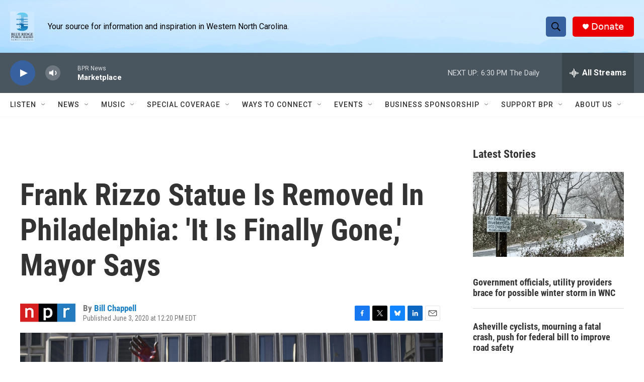

--- FILE ---
content_type: text/html; charset=utf-8
request_url: https://www.google.com/recaptcha/api2/aframe
body_size: 268
content:
<!DOCTYPE HTML><html><head><meta http-equiv="content-type" content="text/html; charset=UTF-8"></head><body><script nonce="_m3tnfRaqk8WxnJjhbVODw">/** Anti-fraud and anti-abuse applications only. See google.com/recaptcha */ try{var clients={'sodar':'https://pagead2.googlesyndication.com/pagead/sodar?'};window.addEventListener("message",function(a){try{if(a.source===window.parent){var b=JSON.parse(a.data);var c=clients[b['id']];if(c){var d=document.createElement('img');d.src=c+b['params']+'&rc='+(localStorage.getItem("rc::a")?sessionStorage.getItem("rc::b"):"");window.document.body.appendChild(d);sessionStorage.setItem("rc::e",parseInt(sessionStorage.getItem("rc::e")||0)+1);localStorage.setItem("rc::h",'1768951143307');}}}catch(b){}});window.parent.postMessage("_grecaptcha_ready", "*");}catch(b){}</script></body></html>